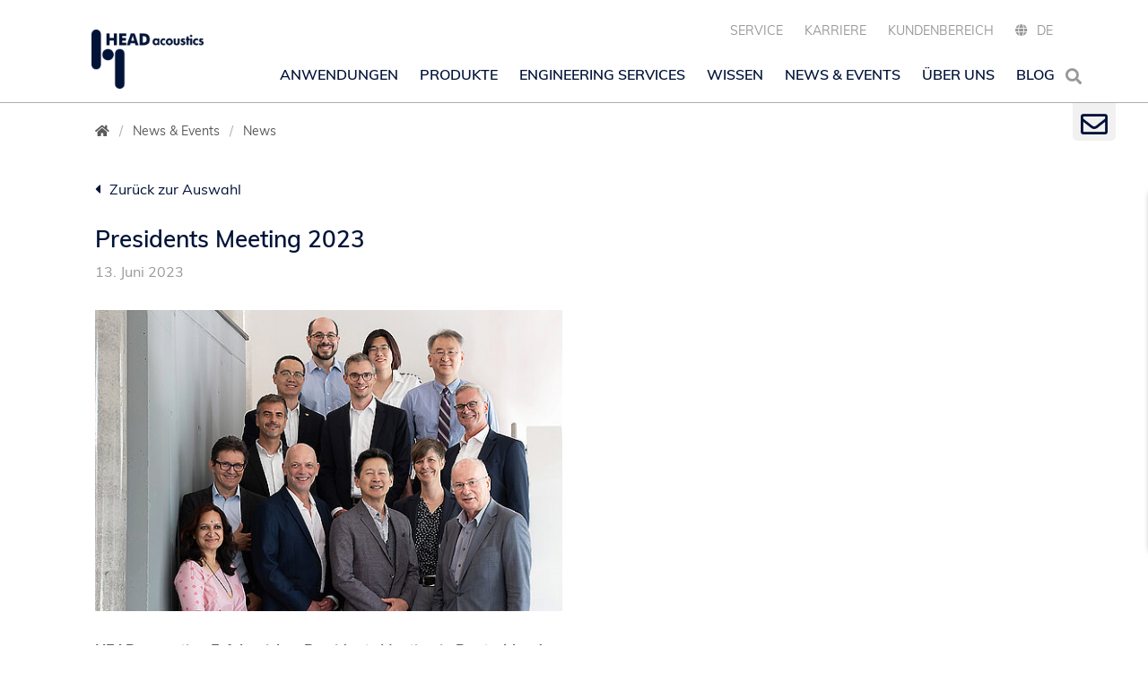

--- FILE ---
content_type: text/html; charset=utf-8
request_url: https://www.head-acoustics.com/de/news-events/news/news-details/show/presidents-meeting-2023
body_size: 10892
content:
<!DOCTYPE html>
<html xmlns="http://www.w3.org/1999/xhtml" xml:lang="en" lang="en">
<head>

<meta charset="utf-8">
<!-- 
	HEADacoustics.

	This website is powered by TYPO3 - inspiring people to share!
	TYPO3 is a free open source Content Management Framework initially created by Kasper Skaarhoj and licensed under GNU/GPL.
	TYPO3 is copyright 1998-2026 of Kasper Skaarhoj. Extensions are copyright of their respective owners.
	Information and contribution at https://typo3.org/
-->



<title>Presidents Meeting 2023</title>
<meta name="generator" content="TYPO3 CMS">
<meta name="description" content="Fachartikel zu PreSense in der ATZ - Automobiltechnische Zeitschrift zum Download">
<meta name="viewport" content="width=device-width, initial-scale=1">
<meta name="robots" content="index,follow">
<meta property="og:title" content="Presidents Meeting 2023">
<meta property="og:type" content="article">
<meta property="og:url" content="https://www.head-acoustics.com/de/news-events/news/news-details/show/presidents-meeting-2023/">
<meta property="og:image" content="https://cdn.head-acoustics.com/_processed_/e/b/csm_presidents-meeting-2023_e0a2617bd5.jpg">
<meta property="og:description" content="Fachartikel zu PreSense in der ATZ - Automobiltechnische Zeitschrift zum Download">
<meta name="twitter:card" content="summary">
<meta name="twitter:title" content="News Details">
<meta property="canonical" content="https://www.head-acoustics.com/de/news-events/news/news-details/show/presidents-meeting-2023/">


<link rel="stylesheet" href="/_assets/e799cca3073eabb617dfebf5f7cabc53/StyleSheets/Frontend/suggest.css?1765381066" media="all">




<script src="https://cdn.head-acoustics.com/assets/js/jquery.3.7.0.min.js" defer="defer"></script>



<link rel="preload" href="https://cdn.head-acoustics.com/assets/css/fonts.css?12.4.40.301225.1101" as="style"><link rel="preload" href="https://cdn.head-acoustics.com/assets/webfonts/muli-v12-vietnamese_latin-ext_latin-regular.woff2" as="font"><link rel="preload" href="https://cdn.head-acoustics.com/assets/webfonts/muli-v12-vietnamese_latin-ext_latin-600.woff2" as="font"><link rel="preload" href="https://cdn.head-acoustics.com/assets/webfonts/muli-v12-vietnamese_latin-ext_latin-600italic.woff2" as="font"><link rel="preload" href="https://cdn.head-acoustics.com/assets/webfonts/muli-v12-vietnamese_latin-ext_latin-700.woff2" as="font"><link rel="preload" href="https://cdn.head-acoustics.com/assets/webfonts/muli-v12-vietnamese_latin-ext_latin-700italic.woff2" as="font"><link rel="stylesheet" href="https://cdn.head-acoustics.com/assets/css/fonts.css?12.4.40.301225.1101"><link rel="stylesheet" href="https://cdn.head-acoustics.com/assets/css/main.min.css?12.4.40.301225.1101"><link rel="stylesheet" href = "EXT:sz_products/Resources/Public/Css/catalogue.css?{$global}.version}" >
<link rel="dns-prefetch" href="https://cdn.head-acoustics.com">
<link rel="canonical" href="https://www.head-acoustics.com/de/news-events/news/news-details/show/presidents-meeting-2023/"/>

<link rel="alternate" hreflang="en-US" href="https://www.head-acoustics.com/news-events/news/news-details/show/presidents-meeting-2023/"/>
<link rel="alternate" hreflang="de-DE" href="https://www.head-acoustics.com/de/news-events/news/news-details/show/presidents-meeting-2023/"/>
<link rel="alternate" hreflang="fr-FR" href="https://www.head-acoustics.com/fr/actualites/news/news-details/show/presidents-meeting-2023/"/>
<link rel="alternate" hreflang="zh-Hans" href="https://www.head-acoustics.cn/news-events/news/news-details/show/presidents-meeting-2023/"/>
<link rel="alternate" hreflang="ja-JP" href="https://www.head-acoustics.com/jp/news-events/news/news-details/show/presidents-meeting-2023/"/>
<link rel="alternate" hreflang="x-default" href="https://www.head-acoustics.com/news-events/news/news-details/show/presidents-meeting-2023/"/>
<!-- This site is optimized with the Yoast SEO for TYPO3 plugin - https://yoast.com/typo3-extensions-seo/ -->
<script type="application/ld+json">[{"@context":"https:\/\/www.schema.org","@type":"BreadcrumbList","itemListElement":[{"@type":"ListItem","position":1,"item":{"@id":"https:\/\/www.head-acoustics.com\/de\/","name":"www.head-acoustics.com"}},{"@type":"ListItem","position":2,"item":{"@id":"https:\/\/www.head-acoustics.com\/de\/news-events\/","name":"News & Events"}},{"@type":"ListItem","position":3,"item":{"@id":"https:\/\/www.head-acoustics.com\/de\/news-events\/news\/","name":"News"}},{"@type":"ListItem","position":4,"item":{"@id":"https:\/\/www.head-acoustics.com\/de\/news-events\/news\/news-details\/","name":"News Details"}}]}]</script>
</head>
<body id="site-2255" class="language-en fixed-header" data-languid="">
<noscript>
    <div>Javascript must be enabled for the correct page display</div>
</noscript>

<div id="wrapper">
    


    <div class="contact-block">
	    <div class="contact-block-opener">
		    <a href="#wrapper" class="open">
	            <i class="far fa-envelope"></i>
	            <i class="close-icon far fa-times-circle"></i>
        	</a>
	</div>
        <div class="popup">
            
                <div class="Default none sp_  spaf_ spbf_"><a id="c183" name="kontakt"></a>
<!--    Resources/Private/cms-fluid-styled-content/Resource/Private/Layouts/Default.html -->

            <a id="c183" class="aw"></a>
            
                <a id="c3747"></a>
            
 
            
                



            
		
                		
		                    <!-- partials/content/header/all.html -->


    
        
			<header class="powermail_pi1">
		
            
<!-- t3szAssets/Resources/Private/Partials/Content/Header/Header.html -->


	
			
	
		
				<h3 class=" default">
					Kontakt
				</h3>
			
	

		





            



            



        </header>
    



		                
			
            

    
    <div class="tx-powermail"><form data-powermail-validate="data-powermail-validate" data-validate="html5" data-powermail-ajax="true" data-powermail-form="2" enctype="multipart/form-data" method="post" name="field" class="jcf-ignore powermail_form powermail_form_2 nolabel justify-content-md-center parsley-validation " action="/de/news-events/news/news-details/?tx_powermail_pi1%5Baction%5D=checkCreate&amp;tx_powermail_pi1%5Bcontroller%5D=Form&amp;cHash=6237b9c280e747debe0278d052623116#c183"><div><input type="hidden" name="tx_powermail_pi1[__referrer][@extension]" value="Powermail" /><input type="hidden" name="tx_powermail_pi1[__referrer][@controller]" value="Form" /><input type="hidden" name="tx_powermail_pi1[__referrer][@action]" value="form" /><input type="hidden" name="tx_powermail_pi1[__referrer][arguments]" value="YTowOnt993fa33a67bb6eaf944dcf7fe07e811369790fedd" /><input type="hidden" name="tx_powermail_pi1[__referrer][@request]" value="{&quot;@extension&quot;:&quot;Powermail&quot;,&quot;@controller&quot;:&quot;Form&quot;,&quot;@action&quot;:&quot;form&quot;}05a8eb2543c5132581f503e8436d60fa265eec14" /><input type="hidden" name="tx_powermail_pi1[__trustedProperties]" value="{&quot;field&quot;:{&quot;salutation&quot;:1,&quot;surname&quot;:1,&quot;email&quot;:1,&quot;city&quot;:1,&quot;message&quot;:1,&quot;versteckteinformation&quot;:1,&quot;__hp&quot;:1},&quot;mail&quot;:{&quot;form&quot;:1}}25f7f72963cb6b371840f5f8869f39d21eccb432" /></div><fieldset class="powermail_fieldset powermail_fieldset_2 nolabel"><div class="form-group"><div class="powermail_fieldwrap powermail_fieldwrap_type_radio powermail_fieldwrap_salutation nolabel "><div class="position-relative"><div class="form-radio form-check-inline mr-5 "><label><input data-powermail-errors-container=".powermail_field_error_container_salutation" data-powermail-class-handler=".powermail_fieldwrap_salutation &gt; div &gt; div" class="powermail_radio" id="powermail_field_salutation_1" type="radio" name="tx_powermail_pi1[field][salutation]" value="Herr" />
					Herr
				</label></div><div class="form-radio form-check-inline mr-5 "><label><input class="powermail_radio" id="powermail_field_salutation_2" type="radio" name="tx_powermail_pi1[field][salutation]" value="Frau" />
					Frau
				</label></div><div class="powermail_field_error_container powermail_field_error_container_salutation"></div></div></div></div><div class="form-group"><div class="powermail_fieldwrap powermail_fieldwrap_type_input powermail_fieldwrap_surname  "><label for="powermail_field_surname" class="mb-2" title="">
        Nachname<span class="mandatory" aria-hidden="true">*</span></label><div class="position-relative"><input required="required" aria-required="true" data-powermail-required-message="This field must be filled!" class="powermail_input form-control " id="powermail_field_surname" type="text" name="tx_powermail_pi1[field][surname]" value="" /></div></div></div><div class="form-group"><div class="powermail_fieldwrap powermail_fieldwrap_type_input powermail_fieldwrap_email  "><label for="powermail_field_email" class="mb-2" title="">
        E-Mail<span class="mandatory" aria-hidden="true">*</span></label><div class="position-relative"><input required="required" aria-required="true" data-powermail-required-message="This field must be filled!" data-powermail-error-message="This is not a valid email address!" class="powermail_input form-control " id="powermail_field_email" type="email" name="tx_powermail_pi1[field][email]" value="" /></div></div></div><div class="form-group"><div class="powermail_fieldwrap powermail_fieldwrap_type_input powermail_fieldwrap_city  "><label for="powermail_field_city" class="mb-2" title="">
        PLZ & Stadt<span class="mandatory" aria-hidden="true">*</span></label><div class="position-relative"><input required="required" aria-required="true" data-powermail-required-message="This field must be filled!" class="powermail_input form-control " id="powermail_field_city" type="text" name="tx_powermail_pi1[field][city]" value="" /></div></div></div><div class="form-group"><div class="powermail_fieldwrap powermail_fieldwrap_type_textarea powermail_fieldwrap_message  "><label for="powermail_field_message" class="mb-2" title="">
        Nachricht<span class="mandatory" aria-hidden="true">*</span></label><div class="position-relative"><textarea required="required" aria-required="true" data-powermail-required-message="This field must be filled!" rows="5" cols="20" class="powermail_textarea form-control " id="powermail_field_message" name="tx_powermail_pi1[field][message]"></textarea></div></div></div><div class="form-group"><div class="powermail_fieldwrap powermail_fieldwrap_type_text powermail_fieldwrap_pflichtfelder  "><div class="position-relative col-sm-offset-2"><span class="info"><p>* Pflichtfelder</p></span></div></div></div><div class="form-group"><div class="powermail_fieldwrap powermail_fieldwrap_type_text powermail_fieldwrap_dataprivacy  "><div class="position-relative col-sm-offset-2"><span class="info"><p>Hinweise zur Verarbeitung Ihrer personenbezogenen Daten finden Sie in unseren  <a href="/de/datenschutz/">Datenschutzhinweisen</a>.</p></span></div></div></div><div class="form-group"><input class="powermail_hidden  powermail_versteckteinformation" id="powermail_field_versteckteinformation" type="hidden" name="tx_powermail_pi1[field][versteckteinformation]" value="Dieser Inhalt ist nur in der E-Mail sichtbar" /></div><div class="form-group"><div class="powermail_fieldwrap powermail_fieldwrap_type_submit powermail_fieldwrap_submit  "><div class="position-relative col-sm-offset-2"><input class="btn btn-secondary" title="Absenden" type="submit" value="Absenden" /></div></div></div></fieldset><input class="powermail_form_uid" type="hidden" name="tx_powermail_pi1[mail][form]" value="2" /><div style="margin-left: -99999px; position: absolute;"><label for="powermail_hp_2">
			Don&#039;t fill this field!
		</label><input autocomplete="new-powermail-hp-2" aria-hidden="true" id="powermail_hp_2" tabindex="-1" type="text" name="tx_powermail_pi1[field][__hp]" value="" /></div></form></div>



            
                



            
            
                



            
 
        

</div>
            
        </div>
    </div>





    <!-- allow a user to go to the main content of the page -->
    <a class="accessibility" href="#main" accesskey="s">Zum Inhalt springen</a>
    <!-- header of the page -->

    
    <div class="drop-nav d-block d-lg-none">
	
        
            <div class="header-menu">
                <a href="#" class="btn-back"><i class="fas fa-angle-left"></i> Zurück</a>
                <a href="#" class="subpage"></a>
                <a href="#" class="nav-opener"><i class="fas fa-times"></i></a>
            </div>
            <nav class="main-nav">
                
        <ul class="list">
            
	    <li class="main  megamenu ">
                    
        <a href="/de/anwendungen/" class="nav-link" title="Anwendungen">
            Anwendungen
        </a>
        
	    <a href="/de/anwendungen/" hreflang="" class="after" title="Anwendungen"></a>
        
    
                
                        
    	<div class="drop sublist z-index-sticky">
        <ul>
            
                <li>
                    
        <a href="/de/anwendungen/schall-schwingungen/" class="" title="Schall und Schwingungen">
            Schall und Schwingungen
        </a>
        
    
		    
                </li>
            
                <li>
                    
        <a href="/de/anwendungen/automobil/" class="" title="Automobil">
            Automobil
        </a>
        
    
		    
                </li>
            
                <li>
                    
        <a href="/de/anwendungen/simulation/" class="" title="Simulation">
            Simulation
        </a>
        
    
		    
                </li>
            
                <li>
                    
        <a href="/de/anwendungen/kommunikation-telefonie/" class="" title="Kommunikation und Telefonie">
            Kommunikation und Telefonie
        </a>
        
    
		    
                </li>
            
                <li>
                    
        <a href="/de/anwendungen/audio-sprache/" class="" title="Audio und Sprache">
            Audio und Sprache
        </a>
        
    
		    
                </li>
            
                <li>
                    
        <a href="/de/anwendungen/schiene-wasser-luft/" class="" title="Schiene, Wasser, Luft">
            Schiene, Wasser, Luft
        </a>
        
    
		    
                </li>
            
                <li>
                    
        <a href="/de/anwendungen/elektrogeraete-maschinen/" class="" title="Elektrogeräte und Maschinen">
            Elektrogeräte und Maschinen
        </a>
        
    
		    
                </li>
            
                <li>
                    
        <a href="/de/anwendungen/umwelt/" class="" title="Umwelt">
            Umwelt
        </a>
        
    
		    
                </li>
            
        </ul>
	</div>
    
                    
                </li>
            
	    <li class="main  megamenu ">
                    
        <a href="/de/produkte/" class="nav-link" title="Produkte">
            Produkte
        </a>
        
	    <a href="/de/produkte/" hreflang="" class="after" title="Produkte"></a>
        
    
                
                        
    	<div class="drop sublist z-index-sticky">
        <ul>
            
                <li>
                    
        <a href="/de/produkte/datenerfassung/" class="" title="Datenerfassung">
            Datenerfassung
        </a>
        
    
		    
                </li>
            
                <li>
                    
        <a href="/de/produkte/analyse-software/" class="" title="Analyse-Software">
            Analyse-Software
        </a>
        
    
		    
                </li>
            
                <li>
                    
        <a href="/de/produkte/kunstkopf-binaurale-aufnahme/" class="" title="Kunstkopf &amp; Binaurale Aufnahme">
            Kunstkopf & Binaurale Aufnahme
        </a>
        
    
		    
                </li>
            
                <li>
                    
        <a href="/de/produkte/wiedergabe-geraeuschsimulation/" class="" title="Wiedergabe &amp; Geräuschsimulation">
            Wiedergabe & Geräuschsimulation
        </a>
        
    
		    
                </li>
            
                <li>
                    
        <a href="/de/produkte/nvh-simulation/" class="" title="NVH-Simulation">
            NVH-Simulation
        </a>
        
    
		    
                </li>
            
                <li>
                    
        <a href="/de/produkte/jury-testing/sqala/" class="" title="Jury Testing">
            Jury Testing
        </a>
        
    
		    
                </li>
            
                <li>
                    
        <a href="/de/produkte/schallquellenlokalisation/" class="" title="Schallquellenlokalisation">
            Schallquellenlokalisation
        </a>
        
    
		    
                </li>
            
        </ul>
	</div>
    
                    
                </li>
            
	    <li class="main ">
                    
        <a href="/de/engineering-services/" class="nav-link" title="Engineering Services">
            Engineering Services
        </a>
        
    
                
                </li>
            
	    <li class="main ">
                    
        <a href="/de/wissen/" class="nav-link" title="Wissen">
            Wissen
        </a>
        
	    <a href="/de/wissen/" hreflang="" class="after" title="Wissen"></a>
        
    
                
                        
    	<div class="drop sublist z-index-sticky">
        <ul>
            
                <li>
                    
        <a href="/de/wissen/live-online-seminare/" class="" title="Online-Seminare">
            Online-Seminare
        </a>
        
    
		    
                </li>
            
                <li>
                    
        <a href="/de/wissen/online-trainings/" class="" title="Online-Trainings">
            Online-Trainings
        </a>
        
    
		    
                </li>
            
                <li>
                    
        <a href="/de/wissen/praesenztrainings/" class="" title="Präsenztrainings">
            Präsenztrainings
        </a>
        
    
		    
                </li>
            
                <li>
                    
        <a href="/de/wissen/tutorials/" class="" title="Tutorials">
            Tutorials
        </a>
        
    
		    
                </li>
            
                <li>
                    
        <a href="/de/wissen/application-notes/" class="" title="Application Notes">
            Application Notes
        </a>
        
    
		    
                </li>
            
                <li>
                    
        <a href="/de/service/datenblatt-archiv/" class="" title="Datenblatt Archiv">
            Datenblatt Archiv
        </a>
        
    
		    
                </li>
            
                <li>
                    
        <a href="/de/wissen/event-abstracts-archiv/" class="" title="Event Abstracts Archiv">
            Event Abstracts Archiv
        </a>
        
    
		    
                </li>
            
        </ul>
	</div>
    
                    
                </li>
            
	    <li class="main ">
                    
        <a href="/de/news-events/" class="nav-link" title="News &amp; Events">
            News & Events
        </a>
        
	    <a href="/de/news-events/" hreflang="" class="after" title="News &amp; Events"></a>
        
    
                
                        
    	<div class="drop sublist z-index-sticky">
        <ul>
            
                <li>
                    
        <a href="/de/news-events/pressemitteilungen/" class="" title="Pressemitteilungen">
            Pressemitteilungen
        </a>
        
    
		    
                </li>
            
                <li>
                    
        <a href="/de/news-events/technology-focus/" class="" title="Fokusthemen">
            Fokusthemen
        </a>
        
    
		    
                </li>
            
                <li>
                    
        <a href="/de/news-events/news/" class="" title="News">
            News
        </a>
        
    
		    
                </li>
            
                <li>
                    
        <a href="/de/news-events/head-acoustics-user-forum/" class="" title="Tag der Akustik 2025">
            Tag der Akustik 2025
        </a>
        
    
		    
                </li>
            
                <li>
                    
        <a href="/de/news-events/messen-und-veranstaltungen/" class="" title="Messen und Veranstaltungen">
            Messen und Veranstaltungen
        </a>
        
    
		    
                </li>
            
        </ul>
	</div>
    
                    
                </li>
            
	    <li class="main ">
                    
        <a href="/de/ueber-uns/" class="nav-link" title="Über uns">
            Über uns
        </a>
        
	    <a href="/de/ueber-uns/" hreflang="" class="after" title="Über uns"></a>
        
    
                
                        
    	<div class="drop sublist z-index-sticky">
        <ul>
            
                <li>
                    
        <a href="/de/ueber-uns/" class="" title="Überblick">
            Überblick
        </a>
        
    
		    
                </li>
            
                <li>
                    
        <a href="/de/ueber-uns/menschen/" class="" title="Menschen">
            Menschen
        </a>
        
    
		    
                </li>
            
        </ul>
	</div>
    
                    
                </li>
            
	    <li class="main ">
                    
        <a href="/de/blog/" class="nav-link" title="Blog">
            Blog
        </a>
        
	    <a href="/de/blog/" hreflang="" class="after" title="Blog"></a>
        
    
                
                        
    	<div class="drop sublist z-index-sticky">
        <ul>
            
                <li>
                    
        <a href="/de/blog/kategorien/anwendungen-erfolgsgeschichten" class="" title="Anwendungen">
            Anwendungen
        </a>
        
    
		    
                </li>
            
                <li>
                    
        <a href="/de/blog/kategorien/firmen-insights" class="" title="Firmen-Insights">
            Firmen-Insights
        </a>
        
    
		    
                </li>
            
                <li>
                    
        <a href="/de/blog/kategorien/wissen" class="" title="Wissen">
            Wissen
        </a>
        
    
		    
                </li>
            
                <li>
                    
        <a href="/de/blog/kategorien/technologie-fokus" class="" title="Technologie-Fokus">
            Technologie-Fokus
        </a>
        
    
		    
                </li>
            
        </ul>
	</div>
    
                    
                </li>
            
	</ul>
	<ul class="list language">    
                
                   
			
					<li class="hidden"><a href="#">Service</a>     
        					
                        				<a href="#" class="after"></a>
						
						<ul class="drop sublist z-index-sticky a">	
							
								<li class="hidden">
									<a href="/de/service#kalibrierung" hreflang="" title="Kalibrierung" target="">Kalibrierung</a>
								</li>
							
								<li class="hidden">
									<a href="/de/service#wartung" hreflang="" title="Wartung" target="">Wartung</a>
								</li>
							
						</ul>
					</li>
				
                    
			
					<li class="hidden"><a href="/de/karriere/" hreflang="" title="Karriere" target="">Karriere</a></li>     

				
                    
			
					<li class="hidden"><a href="https://secure.head-acoustics.com/de/" hreflang="" title="Kundenbereich" target="">Kundenbereich</a></li>     

				
                    
                
	    <li class="hidden">
                
                    
                
                    
                        <a href="#">DE</a>
                	        <a href="#" class="after"></a>
                    
                
                    
                
                    
                
                    
                
        	<ul class="drop sublist z-index-sticky b">
			
				
					<li>
						<a href="/news-events/news/news-details/show/presidents-meeting-2023/" hreflang="en-US" title="EN">EN</a>
        				</li>
				
			
				
			
				
					<li>
						<a href="/fr/actualites/news/news-details/show/presidents-meeting-2023/" hreflang="fr-FR" title="FR">FR</a>
        				</li>
				
			
				
					<li>
						<a href="https://www.head-acoustics.cn/news-events/news/news-details/show/presidents-meeting-2023/" hreflang="zh-Hans" title="中文">中文</a>
        				</li>
				
			
				
					<li>
						<a href="/jp/news-events/news/news-details/show/presidents-meeting-2023/" hreflang="ja-JP" title="日本">日本</a>
        				</li>
				
			
       		</ul>
            </li>
        </ul>
    
            </nav>
        
    
    </div>
    <div class="holder-header">
        <header id="header">
            <div class="container d-flex flex-column">
                <div class="logo">
                    
                        <a title="HEAD acoustics GmbH" href="/de/">
                            <img alt="HEAD acoustics GmbH" src="https://cdn.head-acoustics.com/assets/images/logo.png" width="161" height="85" />
                        </a>
                    
                </div>
                <div class="drop-nav panel-top d-lg-flex d-md-flex d-xl-flex flex-grow-1">
	               	
		<ul class="top-nav">
			
			
				
					
							<li class="has-drop-down">
								<a href="/de/service/" hreflang="" title="Service" target="">Service</a>
								
		<div class="drop sublist z-index-sticky">
			<ul>
				
					<li>
						
		<a href="/de/service#kalibrierung" class="" title="Kalibrierung">Kalibrierung</a>
	
					</li>
				
					<li>
						
		<a href="/de/service#wartung" class="" title="Wartung">Wartung</a>
	
					</li>
				
			</ul>
		</div>
	
							</li>
						
				
					
							<li><a href="/de/karriere/" hreflang="" title="Karriere" target="">Karriere</a></li>
						
				
					
							<li><a href="https://secure.head-acoustics.com/de/" hreflang="" title="Kundenbereich" target="">Kundenbereich</a></li>
						
				
			
			<li class="lang-popup">
				
        
            
                
            
                
                    <a href="#" class="open"><i class="fas fa-globe"></i><span class="current">DE</span></a>
                
            
                
            
                
            
                
            
            <ul class="popup">
                
                
                    
                        <li>
			             <a href="/news-events/news/news-details/show/presidents-meeting-2023/"><span>EN</span></a>
                        </li>
                    
                    
                
                    
                    
                
                    
                        <li>
			             <a href="/fr/actualites/news/news-details/show/presidents-meeting-2023/"><span>FR</span></a>
                        </li>
                    
                    
                
                    
                        <li>
			             <a href="https://www.head-acoustics.cn/news-events/news/news-details/show/presidents-meeting-2023/"><span>中文</span></a>
                        </li>
                    
                    
                
                    
                        <li>
			             <a href="/jp/news-events/news/news-details/show/presidents-meeting-2023/"><span>日本</span></a>
                        </li>
                    
                    
                        
                
            </ul>
        
    
			</li>
		</ul>
	
                </div>
                <div class="panel-head d-flex flex-shrink-0 flex-grow-1 align-items-end">
	 		 <div class="drop-nav d-none d-lg-block">
	                        
        
            <div class="header-menu">
                <a href="#" class="btn-back"><i class="fas fa-angle-left"></i> Zurück</a>
                <a href="#" class="subpage"></a>
                <a href="#" class="nav-opener"><i class="fas fa-times"></i></a>
            </div>
            <nav class="main-nav">
                
        <ul class="list">
            
	    <li class="main  megamenu ">
                    
        <a href="/de/anwendungen/" class="nav-link" title="Anwendungen">
            Anwendungen
        </a>
        
	    <a href="/de/anwendungen/" hreflang="" class="after" title="Anwendungen"></a>
        
    
                
                        
    	<div class="drop sublist z-index-sticky">
        <ul>
            
                <li>
                    
        <a href="/de/anwendungen/schall-schwingungen/" class="" title="Schall und Schwingungen">
            Schall und Schwingungen
        </a>
        
    
		    
                </li>
            
                <li>
                    
        <a href="/de/anwendungen/automobil/" class="" title="Automobil">
            Automobil
        </a>
        
    
		    
                </li>
            
                <li>
                    
        <a href="/de/anwendungen/simulation/" class="" title="Simulation">
            Simulation
        </a>
        
    
		    
                </li>
            
                <li>
                    
        <a href="/de/anwendungen/kommunikation-telefonie/" class="" title="Kommunikation und Telefonie">
            Kommunikation und Telefonie
        </a>
        
    
		    
                </li>
            
                <li>
                    
        <a href="/de/anwendungen/audio-sprache/" class="" title="Audio und Sprache">
            Audio und Sprache
        </a>
        
    
		    
                </li>
            
                <li>
                    
        <a href="/de/anwendungen/schiene-wasser-luft/" class="" title="Schiene, Wasser, Luft">
            Schiene, Wasser, Luft
        </a>
        
    
		    
                </li>
            
                <li>
                    
        <a href="/de/anwendungen/elektrogeraete-maschinen/" class="" title="Elektrogeräte und Maschinen">
            Elektrogeräte und Maschinen
        </a>
        
    
		    
                </li>
            
                <li>
                    
        <a href="/de/anwendungen/umwelt/" class="" title="Umwelt">
            Umwelt
        </a>
        
    
		    
                </li>
            
        </ul>
	</div>
    
                    
                </li>
            
	    <li class="main  megamenu ">
                    
        <a href="/de/produkte/" class="nav-link" title="Produkte">
            Produkte
        </a>
        
	    <a href="/de/produkte/" hreflang="" class="after" title="Produkte"></a>
        
    
                
                        
    	<div class="drop sublist z-index-sticky">
        <ul>
            
                <li>
                    
        <a href="/de/produkte/datenerfassung/" class="" title="Datenerfassung">
            Datenerfassung
        </a>
        
    
		    
                </li>
            
                <li>
                    
        <a href="/de/produkte/analyse-software/" class="" title="Analyse-Software">
            Analyse-Software
        </a>
        
    
		    
                </li>
            
                <li>
                    
        <a href="/de/produkte/kunstkopf-binaurale-aufnahme/" class="" title="Kunstkopf &amp; Binaurale Aufnahme">
            Kunstkopf & Binaurale Aufnahme
        </a>
        
    
		    
                </li>
            
                <li>
                    
        <a href="/de/produkte/wiedergabe-geraeuschsimulation/" class="" title="Wiedergabe &amp; Geräuschsimulation">
            Wiedergabe & Geräuschsimulation
        </a>
        
    
		    
                </li>
            
                <li>
                    
        <a href="/de/produkte/nvh-simulation/" class="" title="NVH-Simulation">
            NVH-Simulation
        </a>
        
    
		    
                </li>
            
                <li>
                    
        <a href="/de/produkte/jury-testing/sqala/" class="" title="Jury Testing">
            Jury Testing
        </a>
        
    
		    
                </li>
            
                <li>
                    
        <a href="/de/produkte/schallquellenlokalisation/" class="" title="Schallquellenlokalisation">
            Schallquellenlokalisation
        </a>
        
    
		    
                </li>
            
        </ul>
	</div>
    
                    
                </li>
            
	    <li class="main ">
                    
        <a href="/de/engineering-services/" class="nav-link" title="Engineering Services">
            Engineering Services
        </a>
        
    
                
                </li>
            
	    <li class="main ">
                    
        <a href="/de/wissen/" class="nav-link" title="Wissen">
            Wissen
        </a>
        
	    <a href="/de/wissen/" hreflang="" class="after" title="Wissen"></a>
        
    
                
                        
    	<div class="drop sublist z-index-sticky">
        <ul>
            
                <li>
                    
        <a href="/de/wissen/live-online-seminare/" class="" title="Online-Seminare">
            Online-Seminare
        </a>
        
    
		    
                </li>
            
                <li>
                    
        <a href="/de/wissen/online-trainings/" class="" title="Online-Trainings">
            Online-Trainings
        </a>
        
    
		    
                </li>
            
                <li>
                    
        <a href="/de/wissen/praesenztrainings/" class="" title="Präsenztrainings">
            Präsenztrainings
        </a>
        
    
		    
                </li>
            
                <li>
                    
        <a href="/de/wissen/tutorials/" class="" title="Tutorials">
            Tutorials
        </a>
        
    
		    
                </li>
            
                <li>
                    
        <a href="/de/wissen/application-notes/" class="" title="Application Notes">
            Application Notes
        </a>
        
    
		    
                </li>
            
                <li>
                    
        <a href="/de/service/datenblatt-archiv/" class="" title="Datenblatt Archiv">
            Datenblatt Archiv
        </a>
        
    
		    
                </li>
            
                <li>
                    
        <a href="/de/wissen/event-abstracts-archiv/" class="" title="Event Abstracts Archiv">
            Event Abstracts Archiv
        </a>
        
    
		    
                </li>
            
        </ul>
	</div>
    
                    
                </li>
            
	    <li class="main ">
                    
        <a href="/de/news-events/" class="nav-link" title="News &amp; Events">
            News & Events
        </a>
        
	    <a href="/de/news-events/" hreflang="" class="after" title="News &amp; Events"></a>
        
    
                
                        
    	<div class="drop sublist z-index-sticky">
        <ul>
            
                <li>
                    
        <a href="/de/news-events/pressemitteilungen/" class="" title="Pressemitteilungen">
            Pressemitteilungen
        </a>
        
    
		    
                </li>
            
                <li>
                    
        <a href="/de/news-events/technology-focus/" class="" title="Fokusthemen">
            Fokusthemen
        </a>
        
    
		    
                </li>
            
                <li>
                    
        <a href="/de/news-events/news/" class="" title="News">
            News
        </a>
        
    
		    
                </li>
            
                <li>
                    
        <a href="/de/news-events/head-acoustics-user-forum/" class="" title="Tag der Akustik 2025">
            Tag der Akustik 2025
        </a>
        
    
		    
                </li>
            
                <li>
                    
        <a href="/de/news-events/messen-und-veranstaltungen/" class="" title="Messen und Veranstaltungen">
            Messen und Veranstaltungen
        </a>
        
    
		    
                </li>
            
        </ul>
	</div>
    
                    
                </li>
            
	    <li class="main ">
                    
        <a href="/de/ueber-uns/" class="nav-link" title="Über uns">
            Über uns
        </a>
        
	    <a href="/de/ueber-uns/" hreflang="" class="after" title="Über uns"></a>
        
    
                
                        
    	<div class="drop sublist z-index-sticky">
        <ul>
            
                <li>
                    
        <a href="/de/ueber-uns/" class="" title="Überblick">
            Überblick
        </a>
        
    
		    
                </li>
            
                <li>
                    
        <a href="/de/ueber-uns/menschen/" class="" title="Menschen">
            Menschen
        </a>
        
    
		    
                </li>
            
        </ul>
	</div>
    
                    
                </li>
            
	    <li class="main ">
                    
        <a href="/de/blog/" class="nav-link" title="Blog">
            Blog
        </a>
        
	    <a href="/de/blog/" hreflang="" class="after" title="Blog"></a>
        
    
                
                        
    	<div class="drop sublist z-index-sticky">
        <ul>
            
                <li>
                    
        <a href="/de/blog/kategorien/anwendungen-erfolgsgeschichten" class="" title="Anwendungen">
            Anwendungen
        </a>
        
    
		    
                </li>
            
                <li>
                    
        <a href="/de/blog/kategorien/firmen-insights" class="" title="Firmen-Insights">
            Firmen-Insights
        </a>
        
    
		    
                </li>
            
                <li>
                    
        <a href="/de/blog/kategorien/wissen" class="" title="Wissen">
            Wissen
        </a>
        
    
		    
                </li>
            
                <li>
                    
        <a href="/de/blog/kategorien/technologie-fokus" class="" title="Technologie-Fokus">
            Technologie-Fokus
        </a>
        
    
		    
                </li>
            
        </ul>
	</div>
    
                    
                </li>
            
	</ul>
	<ul class="list language">    
                
	    <li class="hidden">
                
        	<ul class="drop sublist z-index-sticky b">
			
       		</ul>
            </li>
        </ul>
    
            </nav>
        
    
        	         </div>
                    
                        <div class="search-popup">
                            <a href="" class="open"><i class="fas fa-search"></i></a>
                            <div class="popup tx-solr-search-form">
                               <form class="search-form" action="/de/suche/" method="POST"
                                      data-suggest="/de/news-events/news/news-details/suggest">
                                    <input type="search" name="tx_solr[q]" title="search"
                                           class="form-control tx-solr-q js-solr-q tx-solr-suggest tx-solr-suggest-focus form-control tx-quickfinder-searchbox-sword" autocomplete="off"
                                           placeholder="Geben Sie Ihren Suchbegriff ein.">
                                    <button type="reset" class="btn search-close"><i class="fas fa-times"></i></button>
			    </form>
                            <!--<div class="tx-quickfinder-searchbox-results"></div>-->
                            </div>
                        </div>
                    
                </div>
                <a href="#" class="nav-opener">
                    <span>open</span>
                </a>
            </div>
        </header>
    </div>
    

    
    <!-- visual area -->
    

    
            <div class="container mt-4">
                <nav class="breadcrumbs-block">
                    <ul class="list-unstyled breadcrumbs" itemscope itemtype="http://schema.org/BreadcrumbList">
                        <li class="breadcrumb-item" property="itemListElement" itemscope="" itemtype="http://schema.org/ListItem">
				
				 
					<a href="/de/">
        	                        	<i class="fas fa-home"></i>
		                                <meta itemprop="position" content="0">
					</a>
				
                        </li>
                        
                            
                                    <li class="breadcrumb-item" property="itemListElement" itemscope="" itemtype="http://schema.org/ListItem">
                                        <a href="/de/news-events/" itemprop="item">
                                            <span itemprop="name">News & Events</span>
                                        </a>
                                        <meta itemprop="position" content="1">
                                    </li>
                                
                        
                            
                                    <li class="breadcrumb-item" property="itemListElement" itemscope="" itemtype="http://schema.org/ListItem">
                                        <a href="/de/news-events/news/" itemprop="item">
                                            <span itemprop="name">News</span>
                                        </a>
                                        <meta itemprop="position" content="2">
                                    </li>
                                
                        
                    </ul>
                </nav>
            </div>
    

    <!-- allow a user to go to the top of the page -->
    <a class="d-none d-md-none totop accessibility" href="#wrapper"><i class="fas fa-angle-up"></i></a>
    <!-- main part of the page -->
    
    
            <main id="main" role="main">
                <!--TYPO3SEARCH_begin--><div class="wrapper  spbf_ spaf_ sp_ "><div class="container Default">
<!--    Resources/Private/cms-fluid-styled-content/Resource/Private/Layouts/Default.html -->


           <div id="c32962" class="aw frame frame-container frame-type-news_newsdetail frame-layout-0">
                
                    <a id="c32963"></a>
                
                
                    



                
		
                		
		                    <!-- partials/content/header/all.html -->


    



		                
			
                

    
    




        
    


    

    
        <!-- Link Back -->
        <div class="nav-back-link">
            <a href="/de/news-events/news/">
                <i class="fas fa-caret-left"></i>
                Zurück zur Auswahl
            </a>
        </div>
    
<div class="hrsep">
    <article class="single-post">
        <div class="head-date">
		<h1 class="hlthemen">Presidents Meeting 2023</h1>
            <time datetime="2023-06-13">
                13. Juni 2023
            </time>
        </div>
        
            <div class="row">
                
                        <div class="col-md-6">
                            <div class="image">
                                

	<!-- media files -->
	<div class="news-img-wrap align-left">
		
			<div class="outer">
				
					

<div class="mediaelement mediaelement-image">
	
			
					<img class="img-fluid" src="https://cdn.head-acoustics.com/_processed_/e/b/csm_presidents-meeting-2023_cc8eb8f0be.jpg" width="540" height="348" alt="" />
				
		
</div>



				
				
				
			</div>
		
	</div>



                            </div>
                        </div>
                        <div class="col-md-6" itemprop="description">
                            
                        </div>
                    
            </div>
        
    </article>

    <p><strong>HEAD acoustics: Erfolgreiches Presidents Meeting in Deutschland</strong></p>
<p>Die Geschäftsführerin für Vertrieb und Marketing Anne Geller-Gravez, der Gründer und Geschäftsführer Prof. Dr. Klaus Genuit, der kaufmännische Geschäftsführer Stephan Noth und der technische Geschäftsführer Dr.-Ing. Matthias Wegerhoff begrüßten alle internationalen Führungskräfte von HEAD acoustics in Herzogenrath, Deutschland, zum diesjährigen Presidents Meeting.</p>
<p>In den beiden Tagen des Treffens nutzten die Teilnehmer die Gelegenheit, Kontakte zu knüpfen, wichtige Themen zu diskutieren, aufschlussreiche Präsentationen zu verfolgen und neue Perspektiven, ein besseres Verständnis für regionale Bedürfnisse und neue Ideen für eine fruchtbare weltweite Zusammenarbeit zu entwickeln. Wir danken allen Teilnehmern und freuen uns auf die nächste Zusammenkunft.</p>
</div>
    





                
                    



                
                
                    



                
            </div>
        

</div></div><!--TYPO3SEARCH_end-->

		
            </main>
        
    

    <!-- footer of the page -->
    
	<section class="newsletter-section container-fluid lightblue_gradient mt-5">
		<div class="container">
			<div class="row">
				<div class="col-md-12 text-center mt-3">

<div class="social-area d-inline-block">
    <ul class="social-networks list-inline">
        <li class="d-none d-lg-inline">Folgen Sie uns</li>
        
            
        
            
        
            
        
            
        
            
                    <li>
                        <a href="/youtube" target="_blank">
                            <i class="fab fa-youtube"></i>
                        </a>
                    </li>
                
        
            
        
            
        
            
        
            
        
            
                    <li>
                        <a href="https://www.linkedin.com/company/9895233" target="_blank">
                            <i class="fab fa-linkedin"></i>
                        </a>
                    </li>
                
        
        <li>
          <a href="/de/newsletter/">
            <i class="fa-head"><?xml version="1.0" encoding="UTF-8"?><svg id="Ebene_1" xmlns="http://www.w3.org/2000/svg" xmlns:xlink="http://www.w3.org/1999/xlink" viewBox="0 0 160.67 286.9"><defs><style>.cls-1 {fill:#001238;fill-rule:evenodd;}.cls-2{fill: none;}.cls-3{clip-path:url(#clippath);}</style><clipPath id="clippath"><rect class="cls-2" y="0" width="160.67" height="286.9"/></clipPath></defs><g class="cls-3"><path class="cls-1" d="M114.76,118.39c.02-32.47,46-32.29,45.9,0v144.24c0,32.37-45.89,32.37-45.9,0V118.39h0Z"/><path class="cls-1" d="M0,24.31c.02-32.5,46-32.33,45.9,0v144.19C45.9,200.9.02,200.9,0,168.5V24.31H0Z"/></g><path class="cls-1" d="M80.33,94.1c15.21,0,27.54,12.33,27.54,27.54s-12.33,27.54-27.54,27.54-27.54-12.33-27.54-27.54,12.33-27.54,27.54-27.54h0Z"/></svg></i>&nbsp;Newsletter
          </a>
        </li>
    </ul>
</div>



				</div>
			</div>
		</div>
	</section>
	<footer id="footer" role="contentinfo">
		<div class="container">
			<div class="row">
				<div class="col-12 col-xl-8">
					<div class="d-md-flex">
						<div class="col-md-5 mb-4 pr-0">
							

<h6>
    Kontakt
</h6>
<address>
    HEAD acoustics GmbH <br/>
    Ebertstraße 30a<br />
52134 Herzogenrath<br />
Deutschland
</address>
<ul class="contact">
    
        <li>
            <a href="tel:+49 2407 577-0" class="number">
                <i class="fas fa-phone"></i>
                +49 2407 577-0
            </a>
        </li>
    
    
        <li>
            <a href="#" data-mailto-token="ocknvq,kphqBjgcf/ceqwuvkeu0eqo" data-mailto-vector="2">
                <i class="fas fa-envelope"></i>
                info@head-acoustics.com
            </a>
        </li>
    
</ul>


						</div>
						<div class="col-md-3 mb-4 px-2">
							
       
            <h6>Dienstleistungen</h6>
        
        
            <ul class="nav-footer">
                
                    <li>
                        <a href="/de/engineering-services/">
                            Consult
                        </a>
                    </li>
                
                    <li>
                        <a href="/de/wissen/">
                            Training
                        </a>
                    </li>
                
                    <li>
                        <a href="/de/service/">
                            Service &amp; Kalibrierung
                        </a>
                    </li>
                
                    <li>
                        <a href="/de/karriere/">
                            Jobs
                        </a>
                    </li>
                
                    <li>
                        <a href="/de/ueber-uns/head-acoustics-weltweit/">
                            Vertrieb
                        </a>
                    </li>
                
            </ul>
        
    
						</div>
						<div class="col-md-4 mb-4 pl-2 pr-0">
							
<h6>
    Aktuelle Veranstaltungen
</h6>
<div class="calendar-nav">
  <span id="label"></span>
  <button type="button" id="prev">‹</button>
  <button type="button" id="next">›</button>
</div>
  <!-- Wochen-Ansicht -->
  

  <!-- Monats-Ansicht -->
  
      <div class="calendar-container">
        
          
              <div class="calendar-month active"
                   data-label="Januar 2026">
            
            <div class="calendar-grid">
            
              
                  <div class="calendar-cell header-cell"><strong>Mo</strong></div>
                
            
              
                  <div class="calendar-cell header-cell"><strong>Di</strong></div>
                
            
              
                  <div class="calendar-cell header-cell"><strong>Mi</strong></div>
                
            
              
                  <div class="calendar-cell header-cell"><strong>Do</strong></div>
                
            
              
                  <div class="calendar-cell header-cell"><strong>Fr</strong></div>
                
            
              
                  <div class="calendar-cell header-cell"><strong>Sa</strong></div>
                
            
               
                  <div class="calendar-cell header-cell grey"><strong>So</strong></div>
                
            
              
                
                  
                      <div class="calendar-cell empty"></div>
                    
                
                  
                      <div class="calendar-cell empty"></div>
                    
                
                  
                      <div class="calendar-cell empty"></div>
                    
                
                  
                      
                          
                              <div class="calendar-cell">
                                1
                              </div>
                            
                        
                    
                
                  
                      
                          
                              <div class="calendar-cell">
                                2
                              </div>
                            
                        
                    
                
                  
                      
                          
                              <div class="calendar-cell">
                                3
                              </div>
                            
                        
                    
                
                  
                      
                          
                              <div class="calendar-cell grey">
                                4
                              </div>
                            
                        
                    
                
              
                
                  
                      
                          
                              <div class="calendar-cell">
                                5
                              </div>
                            
                        
                    
                
                  
                      
                          
                              <div class="calendar-cell">
                                6
                              </div>
                            
                        
                    
                
                  
                      
                          
                              <div class="calendar-cell">
                                7
                              </div>
                            
                        
                    
                
                  
                      
                          
                              <div class="calendar-cell">
                                8
                              </div>
                            
                        
                    
                
                  
                      
                          
                              <div class="calendar-cell">
                                9
                              </div>
                            
                        
                    
                
                  
                      
                          
                              <div class="calendar-cell">
                                10
                              </div>
                            
                        
                    
                
                  
                      
                          
                              <div class="calendar-cell grey">
                                11
                              </div>
                            
                        
                    
                
              
                
                  
                      
                          <div class="calendar-cell has-event">
                            12
                            <span class="event-popup">
                               
                                  <a href="/de/news-events/industrie-events-details/?tx_news_pi1%5Bnews%5D=2135&amp;cHash=172c7292d586b71d6f9fc157f08158d9">
                                          <div class="event-row">
                                                  <strong>SciTech (Jan 2026)</strong><br/>
                                                  <small><strong>Orlando, FL, US</strong></small><br/>
                                                  <small>12.–16. Januar 2026</small>
                                          </div>
                                  </a>
                                  
                                
                             </span>
                          </div>
                        
                    
                
                  
                      
                          
                              <div class="calendar-cell">
                                13
                              </div>
                            
                        
                    
                
                  
                      
                          
                              <div class="calendar-cell">
                                14
                              </div>
                            
                        
                    
                
                  
                      
                          
                              <div class="calendar-cell">
                                15
                              </div>
                            
                        
                    
                
                  
                      
                          
                              <div class="calendar-cell">
                                16
                              </div>
                            
                        
                    
                
                  
                      
                          
                              <div class="calendar-cell">
                                17
                              </div>
                            
                        
                    
                
                  
                      
                          
                              <div class="calendar-cell grey">
                                18
                              </div>
                            
                        
                    
                
              
                
                  
                      
                          <div class="calendar-cell has-event">
                            19
                            <span class="event-popup">
                               
                                  <a href="/de/news-events/industrie-events-details/?tx_news_pi1%5Bnews%5D=2077&amp;cHash=113c3a4eab88e06a0bfebca7a288f9f4">
                                          <div class="event-row">
                                                  <strong>IMAC XLIV</strong><br/>
                                                  <small><strong>Palm Springs, CA, US</strong></small><br/>
                                                  <small>19.–22. Januar 2026</small>
                                          </div>
                                  </a>
                                  
                                
                             </span>
                          </div>
                        
                    
                
                  
                      
                          
                              <div class="calendar-cell">
                                20
                              </div>
                            
                        
                    
                
                  
                      
                          
                              <div class="calendar-cell">
                                21
                              </div>
                            
                        
                    
                
                  
                      
                          
                              <div class="calendar-cell">
                                22
                              </div>
                            
                        
                    
                
                  
                      
                          
                              <div class="calendar-cell">
                                23
                              </div>
                            
                        
                    
                
                  
                      
                          
                              <div class="calendar-cell">
                                24
                              </div>
                            
                        
                    
                
                  
                      
                          
                              <div class="calendar-cell grey">
                                25
                              </div>
                            
                        
                    
                
              
                
                  
                      
                          
                              <div class="calendar-cell">
                                26
                              </div>
                            
                        
                    
                
                  
                      
                          
                              <div class="calendar-cell">
                                27
                              </div>
                            
                        
                    
                
                  
                      
                          
                              <div class="calendar-cell">
                                28
                              </div>
                            
                        
                    
                
                  
                      
                          
                              <div class="calendar-cell">
                                29
                              </div>
                            
                        
                    
                
                  
                      
                          
                              <div class="calendar-cell">
                                30
                              </div>
                            
                        
                    
                
                  
                      
                          
                              <div class="calendar-cell">
                                31
                              </div>
                            
                        
                    
                
                  
                      <div class="calendar-cell empty"></div>
                    
                
              
            </div>
          </div>
        
          
              <div class="calendar-month"
                   data-label="Februar 2026">
            
            <div class="calendar-grid">
            
              
                  <div class="calendar-cell header-cell"><strong>Mo</strong></div>
                
            
              
                  <div class="calendar-cell header-cell"><strong>Di</strong></div>
                
            
              
                  <div class="calendar-cell header-cell"><strong>Mi</strong></div>
                
            
              
                  <div class="calendar-cell header-cell"><strong>Do</strong></div>
                
            
              
                  <div class="calendar-cell header-cell"><strong>Fr</strong></div>
                
            
              
                  <div class="calendar-cell header-cell"><strong>Sa</strong></div>
                
            
               
                  <div class="calendar-cell header-cell grey"><strong>So</strong></div>
                
            
              
                
                  
                      <div class="calendar-cell empty"></div>
                    
                
                  
                      <div class="calendar-cell empty"></div>
                    
                
                  
                      <div class="calendar-cell empty"></div>
                    
                
                  
                      <div class="calendar-cell empty"></div>
                    
                
                  
                      <div class="calendar-cell empty"></div>
                    
                
                  
                      <div class="calendar-cell empty"></div>
                    
                
                  
                      
                          
                              <div class="calendar-cell grey">
                                1
                              </div>
                            
                        
                    
                
              
                
                  
                      
                          
                              <div class="calendar-cell">
                                2
                              </div>
                            
                        
                    
                
                  
                      
                          <div class="calendar-cell has-event">
                            3
                            <span class="event-popup">
                               
                                  <a href="/de/news-events/industrie-events-details/?tx_news_pi1%5Bnews%5D=961&amp;cHash=bba7c903ac6ebd15560c528457d74071">
                                          <div class="event-row">
                                                  <strong><p>ISE - Integrated Systems Europe</p></strong><br/>
                                                  <small><strong>Barcelona, ES</strong></small><br/>
                                                  <small>3.–6. Februar 2026</small>
                                          </div>
                                  </a>
                                  
                                
                             </span>
                          </div>
                        
                    
                
                  
                      
                          
                              <div class="calendar-cell">
                                4
                              </div>
                            
                        
                    
                
                  
                      
                          
                              <div class="calendar-cell">
                                5
                              </div>
                            
                        
                    
                
                  
                      
                          
                              <div class="calendar-cell">
                                6
                              </div>
                            
                        
                    
                
                  
                      
                          
                              <div class="calendar-cell">
                                7
                              </div>
                            
                        
                    
                
                  
                      
                          
                              <div class="calendar-cell grey">
                                8
                              </div>
                            
                        
                    
                
              
                
                  
                      
                          
                              <div class="calendar-cell">
                                9
                              </div>
                            
                        
                    
                
                  
                      
                          
                              <div class="calendar-cell">
                                10
                              </div>
                            
                        
                    
                
                  
                      
                          
                              <div class="calendar-cell">
                                11
                              </div>
                            
                        
                    
                
                  
                      
                          
                              <div class="calendar-cell">
                                12
                              </div>
                            
                        
                    
                
                  
                      
                          
                              <div class="calendar-cell">
                                13
                              </div>
                            
                        
                    
                
                  
                      
                          
                              <div class="calendar-cell">
                                14
                              </div>
                            
                        
                    
                
                  
                      
                          
                              <div class="calendar-cell grey">
                                15
                              </div>
                            
                        
                    
                
              
                
                  
                      
                          
                              <div class="calendar-cell">
                                16
                              </div>
                            
                        
                    
                
                  
                      
                          
                              <div class="calendar-cell">
                                17
                              </div>
                            
                        
                    
                
                  
                      
                          
                              <div class="calendar-cell">
                                18
                              </div>
                            
                        
                    
                
                  
                      
                          
                              <div class="calendar-cell">
                                19
                              </div>
                            
                        
                    
                
                  
                      
                          
                              <div class="calendar-cell">
                                20
                              </div>
                            
                        
                    
                
                  
                      
                          
                              <div class="calendar-cell">
                                21
                              </div>
                            
                        
                    
                
                  
                      
                          
                              <div class="calendar-cell grey">
                                22
                              </div>
                            
                        
                    
                
              
                
                  
                      
                          
                              <div class="calendar-cell">
                                23
                              </div>
                            
                        
                    
                
                  
                      
                          
                              <div class="calendar-cell">
                                24
                              </div>
                            
                        
                    
                
                  
                      
                          
                              <div class="calendar-cell">
                                25
                              </div>
                            
                        
                    
                
                  
                      
                          
                              <div class="calendar-cell">
                                26
                              </div>
                            
                        
                    
                
                  
                      
                          
                              <div class="calendar-cell">
                                27
                              </div>
                            
                        
                    
                
                  
                      
                          
                              <div class="calendar-cell">
                                28
                              </div>
                            
                        
                    
                
                  
                      <div class="calendar-cell empty"></div>
                    
                
              
            </div>
          </div>
        
          
              <div class="calendar-month"
                   data-label="März 2026">
            
            <div class="calendar-grid">
            
              
                  <div class="calendar-cell header-cell"><strong>Mo</strong></div>
                
            
              
                  <div class="calendar-cell header-cell"><strong>Di</strong></div>
                
            
              
                  <div class="calendar-cell header-cell"><strong>Mi</strong></div>
                
            
              
                  <div class="calendar-cell header-cell"><strong>Do</strong></div>
                
            
              
                  <div class="calendar-cell header-cell"><strong>Fr</strong></div>
                
            
              
                  <div class="calendar-cell header-cell"><strong>Sa</strong></div>
                
            
               
                  <div class="calendar-cell header-cell grey"><strong>So</strong></div>
                
            
              
                
                  
                      <div class="calendar-cell empty"></div>
                    
                
                  
                      <div class="calendar-cell empty"></div>
                    
                
                  
                      <div class="calendar-cell empty"></div>
                    
                
                  
                      <div class="calendar-cell empty"></div>
                    
                
                  
                      <div class="calendar-cell empty"></div>
                    
                
                  
                      <div class="calendar-cell empty"></div>
                    
                
                  
                      
                          
                              <div class="calendar-cell grey">
                                1
                              </div>
                            
                        
                    
                
              
                
                  
                      
                          
                              <div class="calendar-cell">
                                2
                              </div>
                            
                        
                    
                
                  
                      
                          
                              <div class="calendar-cell">
                                3
                              </div>
                            
                        
                    
                
                  
                      
                          
                              <div class="calendar-cell">
                                4
                              </div>
                            
                        
                    
                
                  
                      
                          
                              <div class="calendar-cell">
                                5
                              </div>
                            
                        
                    
                
                  
                      
                          
                              <div class="calendar-cell">
                                6
                              </div>
                            
                        
                    
                
                  
                      
                          
                              <div class="calendar-cell">
                                7
                              </div>
                            
                        
                    
                
                  
                      
                          
                              <div class="calendar-cell grey">
                                8
                              </div>
                            
                        
                    
                
              
                
                  
                      
                          
                              <div class="calendar-cell">
                                9
                              </div>
                            
                        
                    
                
                  
                      
                          
                              <div class="calendar-cell">
                                10
                              </div>
                            
                        
                    
                
                  
                      
                          
                              <div class="calendar-cell">
                                11
                              </div>
                            
                        
                    
                
                  
                      
                          
                              <div class="calendar-cell">
                                12
                              </div>
                            
                        
                    
                
                  
                      
                          
                              <div class="calendar-cell">
                                13
                              </div>
                            
                        
                    
                
                  
                      
                          
                              <div class="calendar-cell">
                                14
                              </div>
                            
                        
                    
                
                  
                      
                          
                              <div class="calendar-cell grey">
                                15
                              </div>
                            
                        
                    
                
              
                
                  
                      
                          
                              <div class="calendar-cell">
                                16
                              </div>
                            
                        
                    
                
                  
                      
                          
                              <div class="calendar-cell">
                                17
                              </div>
                            
                        
                    
                
                  
                      
                          
                              <div class="calendar-cell">
                                18
                              </div>
                            
                        
                    
                
                  
                      
                          
                              <div class="calendar-cell">
                                19
                              </div>
                            
                        
                    
                
                  
                      
                          
                              <div class="calendar-cell">
                                20
                              </div>
                            
                        
                    
                
                  
                      
                          
                              <div class="calendar-cell">
                                21
                              </div>
                            
                        
                    
                
                  
                      
                          
                              <div class="calendar-cell grey">
                                22
                              </div>
                            
                        
                    
                
              
                
                  
                      
                          <div class="calendar-cell has-event">
                            23
                            <span class="event-popup">
                               
                                  <a href="/de/news-events/industrie-events-details/?tx_news_pi1%5Bnews%5D=1640&amp;cHash=a07a6484da8f89c08d82a44636a13c3e">
                                          <div class="event-row">
                                                  <strong>DAGA 2026 – 52nd Annual Meeting on Acoustics</strong><br/>
                                                  <small><strong>Dresden, DE </strong></small><br/>
                                                  <small>23.–26. März 2026</small>
                                          </div>
                                  </a>
                                  
                                
                             </span>
                          </div>
                        
                    
                
                  
                      
                          
                              <div class="calendar-cell">
                                24
                              </div>
                            
                        
                    
                
                  
                      
                          
                              <div class="calendar-cell">
                                25
                              </div>
                            
                        
                    
                
                  
                      
                          
                              <div class="calendar-cell">
                                26
                              </div>
                            
                        
                    
                
                  
                      
                          
                              <div class="calendar-cell">
                                27
                              </div>
                            
                        
                    
                
                  
                      
                          
                              <div class="calendar-cell">
                                28
                              </div>
                            
                        
                    
                
                  
                      
                          
                              <div class="calendar-cell grey">
                                29
                              </div>
                            
                        
                    
                
              
                
                  
                      
                          
                              <div class="calendar-cell">
                                30
                              </div>
                            
                        
                    
                
                  
                      
                          
                              <div class="calendar-cell">
                                31
                              </div>
                            
                        
                    
                
                  
                      <div class="calendar-cell empty"></div>
                    
                
                  
                      <div class="calendar-cell empty"></div>
                    
                
                  
                      <div class="calendar-cell empty"></div>
                    
                
                  
                      <div class="calendar-cell empty"></div>
                    
                
                  
                      <div class="calendar-cell empty"></div>
                    
                
              
            </div>
          </div>
        
      </div>
    


						</div>
					</div>
				</div>
				<div class="col-xl-4">
					
<h6>
    Weltweite Standorte
</h6>
<a href="/de/ueber-uns/head-acoustics-weltweit/">
  <div class="map-wrapper" style="position:relative; display:inline-block;">
	<img style="max-width:100%;height:auto;" alt="Weltkarte" src="/_assets/f44580bd4e41956b76fbcd89cd0a4dc1/Images/Weltkarte.png" width="600" height="336" />
</a>
<h6 class="smaller">
  <i class="orange"></i>
  HEADquarter 
  <i class="dark"></i>
  Niederlassungen
  <div class="d-inline-block text-nowrap"><i class="light"></i> Vertriebspartner</div>
</h6>



				</div>
			</div>

			<div class="row">
				<div class="col-md-2 mb-xs-3 col-12 justify-content-start align-items-end d-flex">
					
						
								<a href="https://www.certipedia.com/quality_marks/0910091024">
									<img src="https://cdn.head-acoustics.com/_processed_/7/0/csm_Tuev_2023_0910091024_en_5fc43acccb.png" width="127" height="64" alt="" />
								</a>
							
							
					
				</div>
				<div class="col-md-9 col-12">
					<div class="bt-footer ml-md-5">
				                <span>&copy; 2026 HEAD acoustics GmbH - All rights reserved</span>
						
        
            <ul class="link-list">
                
			<li>
				<a href="/de/schnellstart/kontakt/" hreflang="" title="Kontakt" target="">
					Kontakt
				</a>
			</li>
                
			<li>
				<a href="/de/schnellstart/sicherheit/" hreflang="" title="Sicherheit" target="">
					Sicherheit
				</a>
			</li>
                
			<li>
				<a href="/de/impressum/" hreflang="" title="Impressum" target="">
					Impressum
				</a>
			</li>
                
			<li>
				<a href="/de/datenschutz/" hreflang="" title="Datenschutz" target="">
					Datenschutz
				</a>
			</li>
                
			<li>
				<a href="/de/schnellstart/altgeraete/" hreflang="" title="Altgeräte" target="">
					Altgeräte
				</a>
			</li>
                
            </ul>
        
    
					</div>
				</div>
				<div class="col-md-1 col-12"></div>
			</div>
		</div>
	</footer>

    

    <div id="modal-container" class="modal fade">
        <button class="sl-close" data-dismiss="modal">×</button>
        <div class="modal-dialog modal-dialog-centered modal-xl">
            <div class="modal-content">
                <div class="modal-body">
                    <div class="embed-responsive embed-responsive-fullheight">
                        <iframe class="embed-responsive-item"></iframe>
                    </div>
                </div>
            </div>
        </div>
    </div>
</div>
<script src="https://cdn.head-acoustics.com/assets/js/vendors.min.js?12.4.40.301225.1101" defer="defer"></script>
<script src="https://cdn.head-acoustics.com/assets/js/jquery.main.min.js?12.4.40.301225.1101" defer="defer"></script>
<script src="https://cdn.head-acoustics.com/assets/js/vendors/productCatalogue/index.js?12.4.40.301225.1101" type="module"></script>
<script src="/_assets/e799cca3073eabb617dfebf5f7cabc53/JavaScript/JQuery/jquery.min.js?1765381066"></script>
<script src="/_assets/e799cca3073eabb617dfebf5f7cabc53/JavaScript/JQuery/jquery.autocomplete.min.js?1765381066"></script>
<script src="/_assets/e799cca3073eabb617dfebf5f7cabc53/JavaScript/suggest_controller.js?1765381066"></script>

<script async="async" src="/typo3temp/assets/js/59cb7c5e3fccb968fb36c2e97ef8bf95.js?1764846449"></script>

<link rel="stylesheet" href="https://cdn.head-acoustics.com/assets/css/font-awesome.css?12.4.40.301225.1101">

</body>
</html>

--- FILE ---
content_type: text/css
request_url: https://cdn.head-acoustics.com/assets/css/fonts.css?12.4.40.301225.1101
body_size: 298
content:
/*
@font-face {
  font-family: 'Open Sans';
  font-style: normal;
  font-weight: 400;
  src: local('Open Sans Regular'), local('OpenSans-Regular'),
       url('../webfonts/open-sans-v15-vietnamese_cyrillic_cyrillic-ext_greek-ext_latin-ext_greek_latin-regular.woff2') format('woff2'),
       url('../webfonts/open-sans-v15-vietnamese_cyrillic_cyrillic-ext_greek-ext_latin-ext_greek_latin-regular.woff') format('woff'); 
}
@font-face {
  font-family: 'Open Sans';
  font-style: italic;
  font-weight: 400;
  src: local('Open Sans Italic'), local('OpenSans-Italic'),
       url('../webfonts/open-sans-v15-vietnamese_cyrillic_cyrillic-ext_greek-ext_latin-ext_greek_latin-italic.woff2') format('woff2'),
       url('../webfonts/open-sans-v15-vietnamese_cyrillic_cyrillic-ext_greek-ext_latin-ext_greek_latin-italic.woff') format('woff'); 
}
@font-face {
  font-family: 'Open Sans';
  font-style: normal;
  font-weight: 600;
  src: local('Open Sans SemiBold'), local('OpenSans-SemiBold'),
       url('../webfonts/open-sans-v15-vietnamese_cyrillic_cyrillic-ext_greek-ext_latin-ext_greek_latin-600.woff2') format('woff2'), 
       url('../webfonts/open-sans-v15-vietnamese_cyrillic_cyrillic-ext_greek-ext_latin-ext_greek_latin-600.woff') format('woff'); 
}
@font-face {
  font-family: 'Open Sans';
  font-style: italic;
  font-weight: 600;
  src: local('Open Sans SemiBold Italic'), local('OpenSans-SemiBoldItalic'),
       url('../webfonts/open-sans-v15-vietnamese_cyrillic_cyrillic-ext_greek-ext_latin-ext_greek_latin-600italic.woff2') format('woff2'), 
       url('../webfonts/open-sans-v15-vietnamese_cyrillic_cyrillic-ext_greek-ext_latin-ext_greek_latin-600italic.woff') format('woff'); 
}
*/
@font-face {
  font-family: 'Muli';
  font-style: normal;
  font-weight: 400;
  src: local('Muli Regular'), local('Muli-Regular'),
       url('../webfonts/muli-v12-vietnamese_latin-ext_latin-regular.woff2') format('woff2'), 
       url('../webfonts/muli-v12-vietnamese_latin-ext_latin-regular.woff') format('woff');
}
@font-face {
  font-family: 'Muli';
  font-style: normal;
  font-weight: 600;
  src: local('Muli SemiBold'), local('Muli-SemiBold'),
       url('../webfonts/muli-v12-vietnamese_latin-ext_latin-600.woff2') format('woff2'), 
       url('../webfonts/muli-v12-vietnamese_latin-ext_latin-600.woff') format('woff'); 
}
@font-face {
  font-family: 'Muli';
  font-style: italic;
  font-weight: 600;
  src: local('Muli SemiBold Italic'), local('Muli-SemiBoldItalic'),
       url('../webfonts/muli-v12-vietnamese_latin-ext_latin-600italic.woff2') format('woff2'),
       url('../webfonts/muli-v12-vietnamese_latin-ext_latin-600italic.woff') format('woff'); 
}
@font-face {
  font-family: 'Muli';
  font-style: normal;
  font-weight: 700;
  src: local('Muli Bold'), local('Muli-Bold'),
       url('../webfonts/muli-v12-vietnamese_latin-ext_latin-700.woff2') format('woff2'), 
       url('../webfonts/muli-v12-vietnamese_latin-ext_latin-700.woff') format('woff'); 
}
@font-face {
  font-family: 'Muli';
  font-style: italic;
  font-weight: 700;
  src: local('Muli Bold Italic'), local('Muli-BoldItalic'),
       url('../webfonts/muli-v12-vietnamese_latin-ext_latin-700italic.woff2') format('woff2'), 
       url('../webfonts/muli-v12-vietnamese_latin-ext_latin-700italic.woff') format('woff'); 
}


--- FILE ---
content_type: application/javascript
request_url: https://cdn.head-acoustics.com/assets/js/vendors/productCatalogue/cart.js?v=20251215-102733
body_size: 2945
content:
/* ========================= cart.js ========================= */
import { STORAGE_KEYS, SELECTORS, LABELS } from './constants.js?v=20251215-102733';
import { t } from './i18n.js';
import { writeStoredSelection, readStoredSelection } from './storage.js';
import { updateFilterBreadcrumb } from './breadcrumbs.js';

let isCartViewActive = false;
let cartViewRaf = 0;
let isRenderingCartSection = false;

/* ---------------------------------------
 * Utils
 * -------------------------------------*/
export function isCataloguePage() {
    const $ = window.jQuery || window.$; if (!$) return false;
    return $(SELECTORS.catalogueRoot).length > 0;
}

function getOriginalCard(pageId) {
    // Das Original ist das Card-Element OHNE data-cart-card (kein Clone)
    return $(`[data-card="${pageId}"]:not([data-cart-card])`);
}

function getOriginalToggle(pageId) {
    // Der Original-Button ist der Toggle OHNE .from-request-cart (kein Clone)
    return $(`${SELECTORS.toggleBtn}[data-page="${pageId}"]:not(.from-request-cart)`);
}

/* ---------------------------------------
 * Cart-Feld für Powermail
 * -------------------------------------*/
export function buildCartText() {
    const $ = window.jQuery || window.$; if (!$) return '';
    const items = $(`${SELECTORS.toggleBtn}.selected`)
        .filter(function () { return $(this).closest(SELECTORS.requestCartSection).length === 0; })
        .map(function () {
            const pageId = $(this).data('page');
            const $card = getOriginalCard(pageId);
            const title = $card.find('.card-title').text().trim();
            return title;
        }).get();
    return items.join('\n');
}

export function updateCartField() {
    const $ = window.jQuery || window.$; if (!$) return;
    $(SELECTORS.cartField).val(buildCartText());
}

/* ---------------------------------------
 * Auswahl laden/speichern
 * -------------------------------------*/
export function loadSelected() {
    const $ = window.jQuery || window.$; if (!$) return 0;
    const selected = readStoredSelection();
    selected.forEach(pageId => {
        const $btn = $(`${SELECTORS.toggleBtn}[data-page="${pageId}"]`);
        const $col = getOriginalCard(pageId);
        $btn.addClass('selected').html(LABELS.added);
        $col.addClass('selected-col');
    });
    updateCartField();
    return selected.length;
}

export function saveSelected() {
    const $ = window.jQuery || window.$; if (!$) return;
    const selected = $(`${SELECTORS.toggleBtn}.selected`)
        .filter(function () { return $(this).closest(SELECTORS.requestCartSection).length === 0; })
        .map(function () { return $(this).data('page'); })
        .get();

    // unique
    const unique = Array.from(new Set(selected));
    writeStoredSelection(unique);
    updateCartField();

    const count = unique.length;
    renderCartButton(count);
    updateCartBadge(count);
    renderRequestCartSection();
    updateFilterBreadcrumb(isCartViewActive);
}

/* ---------------------------------------
 * Request-Liste rendern
 * -------------------------------------*/
export function renderRequestCartSection() {
    const $ = window.jQuery || window.$; if (!$) return;
    if (isRenderingCartSection) return;
    isRenderingCartSection = true;

    const $section = $(SELECTORS.requestCartSection);
    if (!$section.length) { isRenderingCartSection = false; return; }

    const $list = $(SELECTORS.requestCartList);
    const $empty = $(SELECTORS.requestCartEmpty);

    // Alle aktuell ausgewählten Original-Karten
    const $selected = $(`${SELECTORS.card}.selected-col:not([data-cart-card])`);

    $list.empty();

    if (!$selected.length) {
        $section.addClass('is-empty');
        $empty.removeClass('d-none');
        updateCartViewState(false);
        isRenderingCartSection = false;
        return;
    }

    $section.removeClass('is-empty');
    $empty.addClass('d-none');

    const added = new Set();
    $selected.each(function () {
        const $originalCol = $(this);
        const pageId = $originalCol.data('card');
        if (added.has(pageId)) return;
        added.add(pageId);

        // Clone ohne Inline-Styles
        const $colClone = $originalCol.clone(false, false);
        $colClone.find('[style]').removeAttr('style');

        $colClone
            .attr('data-cart-card', pageId)
            .addClass('request-cart-item')
            .show()
            .attr('data-intended-visible', '1');

        // Toggle im Clone kennzeichnen
        $colClone.find(SELECTORS.toggleBtn).addClass('from-request-cart');

        $list.append($colClone);
    });

    updateCartViewState();
    isRenderingCartSection = false;
}

/* ---------------------------------------
 * View-Status
 * -------------------------------------*/
export function updateCartViewState(forceActive) {
    const $ = window.jQuery || window.$; if (!$) return;
    const $section = $(SELECTORS.requestCartSection);
    if (!$section.length) return;

    const isEmptySection = $section.hasClass('is-empty');

    if (forceActive === true && !isEmptySection) {
        isCartViewActive = true;
    } else if (forceActive === false || isEmptySection) {
        isCartViewActive = false;
    } else {
        const sectionHeight = $section.outerHeight();
        if (!sectionHeight) {
            isCartViewActive = false;
        } else {
            const sectionTop = $section.offset().top;
            const sectionBottom = sectionTop + sectionHeight;
            const scrollTop = window.pageYOffset || document.documentElement.scrollTop;
            const viewportHeight = window.innerHeight || document.documentElement.clientHeight;
            const viewportCenter = scrollTop + viewportHeight / 2;
            isCartViewActive = viewportCenter >= sectionTop && viewportCenter <= sectionBottom;
        }
    }

    $('body').toggleClass('cart-view-active', isCartViewActive);
    $(SELECTORS.cartToggleBtn).toggleClass('active', isCartViewActive);
    updateFilterBreadcrumb(isCartViewActive);
}

/* ---------------------------------------
 * Badge + externer Button
 * -------------------------------------*/
export function updateCartBadge(count) {
    const $ = window.jQuery || window.$; if (!$) return;
    const $btn = $(SELECTORS.contactToggleBtn);
    if (!$btn.length) return;

    let $badge = $btn.find('.cart-badge');
    if (!$badge.length) {
        $badge = $('<span class="cart-badge badge rounded-pill"></span>');
        $btn.append($badge);
    }

    let $srOnly = $btn.find('.sr-only');
    if (!$srOnly.length) {
        $srOnly = $('<span class="sr-only"></span>');
        $btn.prepend($srOnly);
    }

    const rawCount = Number.isFinite(count) ? count : readStoredSelection().length;
    const safeCount = Math.max(0, Math.round(rawCount));

    $badge.text(safeCount);
    $btn.toggleClass('has-items', safeCount > 0);

    const baseLabel = $btn.data('labelBase') || t('productsCatalogue.request.open', 'Open request list');
    const label = safeCount > 0 ? `${baseLabel} (${safeCount})` : baseLabel;
    $btn.attr('aria-label', label);
    $srOnly.text(label);
}

export function renderCartButton(countOverride) {
    const $ = window.jQuery || window.$; if (!$) return;
    const $opener = $(SELECTORS.contactOpener);
    if (!$opener.length) return;

    const count = Number.isFinite(countOverride) ? countOverride : readStoredSelection().length;
    const shouldShow = isCataloguePage() || count > 0;
    let $btn = $(SELECTORS.contactToggleBtn);

    if (shouldShow) {
        if (!$btn.length) {
            $btn = $(`
        <button
          id="toggle-cart"
          class="sz-products sz-btn sz-btn-sm sz-btn-toggle toggle-cart-btn open"
          type="button"
          aria-label="${t('productsCatalogue.request.open', 'Open request list')}"
          aria-controls="request-cart-section"
          data-label-base="${t('productsCatalogue.request.open', 'Open request list')}">
          <span class="sr-only">${t('productsCatalogue.request.open', 'Open request list')}</span>
          <span class="cart-badge badge rounded-pill">0</span>
        </button>
      `);
            $opener.empty().append($btn);
        }
        updateCartBadge(count);
    } else if ($btn.length) {
        $opener.empty();
    }
}

/* ---------------------------------------
 * Cart-Modus beim Eintritt
 * -------------------------------------*/
export function initCataloguePageCartMode() {
    if (!isCataloguePage()) return;
    const wasCartMode = localStorage.getItem(STORAGE_KEYS.CART_MODE) === '1';
    if (wasCartMode) {
        localStorage.removeItem(STORAGE_KEYS.CART_MODE);
        setTimeout(() => {
            const $ = window.jQuery || window.$; if (!$) return;
            const $target = $(SELECTORS.requestCartSection);
            if (!$target.length) return;
            const prefersReducedMotion = window.matchMedia('(prefers-reduced-motion: reduce)').matches;
            const offsetTop = Math.max($target.offset().top - 72, 0);
            if (prefersReducedMotion) window.scrollTo(0, offsetTop);
            else $('html, body').animate({ scrollTop: offsetTop }, 450);
            updateCartViewState(true);
        }, 350);
    }
}

/* ---------------------------------------
 * Externer Cart-Button
 * -------------------------------------*/
export function handleExternalCartClick(e) {
    const $ = window.jQuery || window.$; if (!$) return;
    e.preventDefault();

    if (!isCataloguePage()) {
        localStorage.setItem(STORAGE_KEYS.CART_MODE, '1');
        window.location.href = '/products/catalogue';
        return;
    }

    const $target = $(SELECTORS.requestCartSection);
    if (!$target.length) return;

    const prefersReducedMotion = window.matchMedia('(prefers-reduced-motion: reduce)').matches;
    const offsetTop = Math.max($target.offset().top - 72, 0);

    if (prefersReducedMotion) window.scrollTo(0, offsetTop);
    else $('html, body').animate({ scrollTop: offsetTop }, 450);

    updateCartViewState(true);
    setTimeout(() => updateCartViewState(), 500);
}

/* ---------------------------------------
 * Scroll-Listener (Cart-View Status)
 * -------------------------------------*/
export function attachScrollListener() {
    const $ = window.jQuery || window.$; if (!$) return;
    $(window).on('scroll', () => {
        if (cartViewRaf) {
            cancelAnimationFrame(cartViewRaf);
            cartViewRaf = 0;
        }
        cartViewRaf = requestAnimationFrame(() => {
            cartViewRaf = 0;
            updateCartViewState();
        });
    });
}

/* ---------------------------------------
 * Toggle-Handler (Katalog + Request-Liste)
 * -------------------------------------*/
export function toggleSelectHandler(e, showToastCb) {
    const $ = window.jQuery || window.$; if (!$) return;

    const $clicked = $(e.currentTarget);
    const pageId = $clicked.data('page');

    // „Original“-Referenzen (Katalog oben)
    const $origBtn = getOriginalToggle(pageId);
    const $origCol = getOriginalCard(pageId);

    // Wird ausgewählt oder entfernt?
    const willSelect = !$origBtn.hasClass('selected');

    // Zustand auf Original anwenden (Single Source of Truth)
    if (willSelect) {
        $origBtn.addClass('selected').html(LABELS.added);
        $origCol.addClass('selected-col');
        const productTitle = $origCol.find('.card-title').text().trim();
        if (productTitle && typeof showToastCb === 'function' && !$clicked.hasClass('from-request-cart')) {
            // Toast nur beim Hinzufügen aus dem Katalog zeigen
            showAdd(productTitle, showToastCb);
        }
    } else {
        $origBtn.removeClass('selected').html(LABELS.add);
        $origCol.removeClass('selected-col');
    }

    // Optional: Klick-Button im Clone/Katalog optisch sofort angleichen
    if ($clicked[0] !== $origBtn[0]) {
        if (willSelect) $clicked.addClass('selected').html(LABELS.added);
        else $clicked.removeClass('selected').html(LABELS.add);
    }

    // Speichern & UI aktualisieren
    saveSelected();
}

/* Hilfsfunktion: Toast nur bei Bedarf (nicht doppelt) */
function showAdd(title, cb) {
    try { cb(title); } catch { /* no-op */ }
}


--- FILE ---
content_type: application/javascript
request_url: https://cdn.head-acoustics.com/assets/js/vendors/productCatalogue/index.js?12.4.40.301225.1101
body_size: 842
content:
/* ========================= index.js (Entry Point) ========================= */
import { SELECTORS } from './constants.js?v=20251215-102733';
import { showAddToRequestToast } from './toast.js?v=20251215-102733';
import {
  loadSelected,
  saveSelected,
  renderRequestCartSection,
  updateCartViewState,
  renderCartButton,
  initCataloguePageCartMode,
  handleExternalCartClick,
  attachScrollListener,
  toggleSelectHandler,
  isCataloguePage
} from './cart.js?v=20251215-102733';
import { applyFilters, updateCategoryBadges } from './filters.js?v=20251215-102733';
import {
  validateCartBeforeSubmit,
  initRequestFormUI,
  observeRequestForm
} from './powermail.js?v=20251215-102733';
import { initSelectWrappers } from './selects.js?v=20251215-102733';
import { initAutocomplete } from './autocomplete.js?v=20251215-102733';
import { updateFilterBreadcrumb } from './breadcrumbs.js?v=20251215-102733';

// App Bootstrap
$(function () {
  const initialSelectedCount = loadSelected();
  applyFilters();
  updateFilterBreadcrumb(false);
  initCataloguePageCartMode();
  renderCartButton(initialSelectedCount);
  renderRequestCartSection();
  updateCartViewState();
  attachScrollListener();

  // Storage sync (Multi-Tab)
  window.addEventListener('storage', (e) => {
    if (e.key === 'selectedProducts' || e.key === 'cartMode') {
      renderCartButton();
      renderRequestCartSection();
      updateCartViewState();
    }
  });

  // Select Wrappers
  initSelectWrappers();

  // Powermail UI + Validation
  initRequestFormUI();
  observeRequestForm();
  $(document).on('submit', '.powermail_form', validateCartBeforeSubmit);
  $(document).on('powermailFormSubmit', '.powermail_form', validateCartBeforeSubmit);

  // Toggle select on product
  $(document).on('click', SELECTORS.toggleBtn, (e) => toggleSelectHandler(e, showAddToRequestToast));

  // External Cart Button
  $(document).on('click', SELECTORS.cartToggleBtn, handleExternalCartClick);

  // Filters
  $(document).on('input', SELECTORS.searchInput, applyFilters);
  $(document).on('change', `${SELECTORS.catFilter}, ${SELECTORS.appFilter}, ${SELECTORS.typeFilter}`, function () {
    applyFilters();
    updateFilterBreadcrumb(false);
  });

  // Autocomplete
  const ac = initAutocomplete({
    getTerms: null, // nutzt DOM-Scan; alternativ eigene Quelle bereitstellen
    onSelect: () => applyFilters()
  });

  // Rebuild Autocomplete Terms, wenn Karten-Inhalt dynamisch ändert
  if (ac && typeof ac.refreshTerms === 'function') {
    const observer = new MutationObserver(() => ac.refreshTerms());
    const root = document.querySelector(SELECTORS.catalogueRoot);
    if (root) observer.observe(root, { childList: true, subtree: true });
  }

  // Initial badges
  updateCategoryBadges();
});


--- FILE ---
content_type: application/javascript
request_url: https://cdn.head-acoustics.com/assets/js/vendors/productCatalogue/filters.js?v=20251215-102733
body_size: 1008
content:
/* ========================= filters.js ========================= */
import { SELECTORS } from './constants.js?v=20251215-102733';
import { showCard, hideCard, animateLayoutChange } from './animations.js';
import { updateFilterBreadcrumb } from './breadcrumbs.js';

export function updateCategoryBadges() {
    const $ = window.jQuery || window.$; if (!$) return;
    $('.category-block').each(function () {
        const $cat = $(this);
        if ($cat.is(SELECTORS.requestCartSection)) {
            $cat.stop(true, true).show();
            return;
        }
        const visibleCount = $cat.find(`${SELECTORS.card}[data-intended-visible="1"]`).length;
        if (visibleCount === 0) {
            $cat.stop(true, true).fadeOut(150);
        } else {
            $cat.stop(true, true).fadeIn(150);
            const label = (window.SZPI18N && window.SZPI18N.t
                ? window.SZPI18N.t('productsCatalogue.category.countLabel', '{0} products')
                : '{0} products').replace('{0}', visibleCount);
            $cat.find('.cat-count').html(label);
        }
    });
}

export function toggleEmptyState(hasResults) {
    const $ = window.jQuery || window.$; if (!$) return;
    const $empty = $(SELECTORS.emptyState);
    if (!$empty.length) return;
    if (hasResults) $empty.addClass('d-none');
    else $empty.removeClass('d-none');
}

export function applyFilters() {
    const $ = window.jQuery || window.$; if (!$) return;
    const activeCat = $(SELECTORS.catFilter).val();
    const activeApp = $(SELECTORS.appFilter).val();
    const activeType = $(SELECTORS.typeFilter).val();
    const search = (($(SELECTORS.searchInput).val()) || '').toLowerCase();
    let matchCount = 0;

    animateLayoutChange(() => {
        $(SELECTORS.card).each(function () {
            const $card = $(this);
            const title = $card.find('.card-title').text().toLowerCase();
            const code = $card.find('.card-code').text().toLowerCase();
            const code2 = $card.find('.card-code2').text().toLowerCase();
            const sub = $card.find('.card-subtitle').text().toLowerCase();
            const text = $card.find('.card-text').text().toLowerCase();
            const badge = $card.find('.badge').text().toLowerCase();
            const catText = $card.closest('.category-block').find('h4').clone().children().remove().end().text().toLowerCase();
            const combined = `${title} ${code} ${code2} ${sub} ${text} ${badge} ${catText}`;
            let matchCat = true;
            if (activeCat && activeCat !== 'all') {
                const $catBlock = $card.closest('.category-block');
                const catId = $catBlock.data('cat');
                const parentId = $catBlock.data('parent');
                matchCat = (catId == activeCat || parentId == activeCat);
            }
            let matchApp = true;
            if (activeApp && activeApp !== 'all') {
                const appData = ($card.data('application') || '').toString().split(',').filter(Boolean);
                matchApp = appData.includes(activeApp);
            }
            let matchType = true;
            if (activeType && activeType !== 'all') {
                const typeVal = ($card.data('type') || '').toString();
                matchType = (typeVal === activeType);
            }
            const matchSearch = !search || combined.indexOf(search) > -1;

            if (matchCat && matchApp && matchType && matchSearch) {
                $card.attr('data-intended-visible', '1');
                showCard($card);
                matchCount += 1;
            } else {
                $card.attr('data-intended-visible', '0');
                hideCard($card);
            }
        });
    });

    updateCategoryBadges();
    updateFilterBreadcrumb(false);
    toggleEmptyState(matchCount > 0);

    setTimeout(() => {
        updateCategoryBadges();
        updateFilterBreadcrumb(false);
        toggleEmptyState(matchCount > 0);
    }, 270);
}


--- FILE ---
content_type: application/javascript
request_url: https://cdn.head-acoustics.com/assets/js/vendors/productCatalogue/i18n.js
body_size: 494
content:
function buildCache() {
  const el = document.getElementById('sz-products-i18n');
  if (!el) return null;
  const d = el.dataset || {};
  return {
    'productsCatalogue.actions.addToRequest': d.actionsAddtorequest,
    'productsCatalogue.actions.requested': d.actionsRequested,
    'productsCatalogue.filter.types': d.filterTypes,
    'productsCatalogue.filter.type.hardware': d.filterTypeHardware,
    'productsCatalogue.filter.type.software': d.filterTypeSoftware,
    'productsCatalogue.filter.applications': d.filterApplications,
    'productsCatalogue.filter.categories': d.filterCategories,
    'productsCatalogue.filter.search': d.filterSearch,
    'productsCatalogue.breadcrumb.catalogue': d.breadcrumbCatalogue,
    'productsCatalogue.empty': d.empty,
    'productsCatalogue.category.count': d.categoryCount,
    'productsCatalogue.category.countLabel': d.categoryCountLabel,
    'productsCatalogue.request.title': d.requestTitle,
    'productsCatalogue.request.description': d.requestDescription,
    'productsCatalogue.request.empty': d.requestEmpty,
    'productsCatalogue.breadcrumb.requestOverview': d.breadcrumbRequestOverview,
    'productsCatalogue.request.open': d.requestOpen,
    'productsCatalogue.toast.addedLabel': d.toastAddedLabel,
    'productsCatalogue.toast.subline': d.toastSubline,
    'productsCatalogue.noImage': d.noImage,
    'productsCatalogue.actions.moreInfo': d.moreInfo,
  };
}

export function t(key, fallback = '') {
  try {
    if (!t._cache) t._cache = buildCache();
    let val = t._cache && t._cache[key];
    if (!val) {
      // Try rebuilding once in case DOM was not ready earlier
      t._cache = buildCache() || t._cache;
      val = t._cache && t._cache[key];
    }
    return val || fallback || key;
  } catch (e) {
    return fallback || key;
  }
}

// Refresh cache after DOMContentLoaded in case scripts ran early
if (typeof window !== 'undefined') {
  window.addEventListener('DOMContentLoaded', () => {
    t._cache = buildCache() || t._cache;
  });
}


--- FILE ---
content_type: application/javascript
request_url: https://cdn.head-acoustics.com/assets/js/vendors/productCatalogue/animations.js
body_size: 450
content:
/* ========================= animations.js ========================= */
import { ANIM, SELECTORS } from './constants.js?v=20251215-102733';

export function showCard($el) {
    const $ = window.jQuery || window.$; if (!$) return;
    if ($el.is(':visible')) return;
    $el.stop(true, true).css('opacity', 0).show().animate({ opacity: 1 }, ANIM.FADE_MS);
}

export function hideCard($el) {
    const $ = window.jQuery || window.$; if (!$) return;
    if (!$el.is(':visible')) return;
    $el.stop(true, true).animate({ opacity: 0 }, ANIM.FADE_MS, function () {
        $el.hide().css('opacity', '');
    });
}

export function animateLayoutChange(mutator) {
    const $ = window.jQuery || window.$; if (!$) return;
    const first = [];
    $(SELECTORS.card + ':visible').each(function () {
        const r = this.getBoundingClientRect();
        first.push({ el: this, left: r.left, top: r.top });
    });

    mutator();

    const $after = $(SELECTORS.card + ':visible');
    $after.each(function () {
        const last = this.getBoundingClientRect();
        const f = first.find(x => x.el === this);
        if (!f) return;
        const dx = f.left - last.left;
        const dy = f.top - last.top;
        if (dx || dy) {
            this.style.transform = `translate(${dx}px, ${dy}px)`;
            this.style.willChange = 'transform';
            requestAnimationFrame(() => {
                this.style.transition = `transform ${ANIM.MOVE_MS}ms ease`;
                this.style.transform = 'translate(0,0)';
            });
            setTimeout(() => {
                this.style.transition = '';
                this.style.transform = '';
                this.style.willChange = '';
            }, ANIM.MOVE_MS + 40);
        }
    });
}
